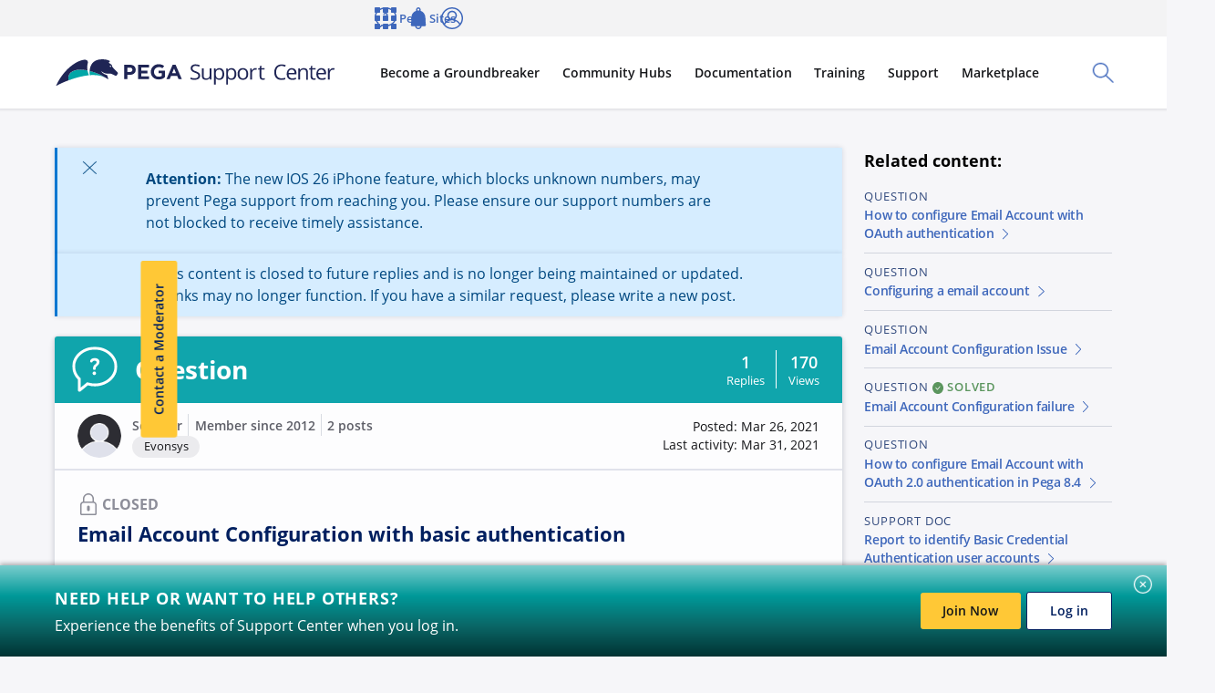

--- FILE ---
content_type: text/javascript
request_url: https://support.pega.com/themes/custom/pegacc_theme/dist/build/bolt-tooltip-bundle-d1289dbd258405833e5e.js
body_size: 5072
content:
(self.webpackChunkpega_bolt_build=self.webpackChunkpega_bolt_build||[]).push([[1508],{2319:(t,e,n)=>{const i=n(90848),o=n(91581);i.properties={position:{description:"Where to position the icon within the button",type:"string",default:"after",enum:["before","after"]},...i.properties},i.description="Icon data as expected by the icon element. Accepts an additional position prop that determines placement within the button.",t.exports={$schema:"http://json-schema.org/draft-04/schema#",title:"Bolt Button",description:"Buttons are the core of our action components.",type:"object",required:["text"],not:{anyOf:[{required:["itemAlignment"]},{required:["tag"]},{required:["style"]},{required:["rounded"]}]},properties:{attributes:{type:"object",description:"A Drupal-style attributes object with extra attributes to append to this component."},text:{description:"Text inside the button.",type:"string"},transform:{type:"string",description:"Transforms the button text to various cases.",default:"none",enum:["uppercase","lowercase","capitalize","none"]},type:{description:"Determines the button tag type for semantic buttons",type:"string",enum:["button","submit","reset"]},size:{type:"string",description:"Size of the button.",default:"medium",enum:["xsmall","small","medium","large","xlarge"]},hierarchy:{type:"string",description:"Style of the button determined by information hierarchy.",default:"primary",enum:["primary","secondary","tertiary","text"]},width:{type:"string",description:"Controls the width of the button.",default:"auto",enum:["auto","full","full@small"]},border_radius:{type:"string",description:"Rounds the corners of the button.",default:"regular",enum:["regular","full"]},align:{description:"Horizontal alignment of items (text and icon) inside the button. Note: the values left and right are deprecated, use start and end instead.",type:"string",default:"center",enum:["start","center","end"]},icon:i,iconOnly:{type:"boolean",description:"Make the button to display only the icon and hide the text (which is still required). You are required to pass both text and icon data for this option to work.",default:!1,required:["icon"]},...o.boltActionElement.properties,itemAlignment:{title:"DEPRECATED",description:"Use the align parameter instead."},rounded:{title:"DEPRECATED",description:"Use the border_radius parameter instead."},tag:{title:"DEPRECATED",description:"Switch to using the new type prop instead.",type:"string",enum:["a","link","button","submit","reset"],default:"button"},style:{title:"DEPRECATED",type:"string",description:"Switch to using the new hierarchy prop instead.",default:"primary",enum:["primary","secondary","tertiary","text"]}}}},10517:(t,e,n)=>{const i=n(91581),{url:o,target:r,disabled:s,...a}=i.boltActionElement.properties;s.description="Make trigger unusable and un-clickable. Only applies to `button`.",t.exports={$schema:"http://json-schema.org/draft-04/schema#",title:"Bolt Trigger",description:"Triggers add button or link behavior to any content without the default button or link styles.",type:"object",properties:{attributes:{type:"object",description:"A Drupal-style attributes object with extra attributes to append to this component."},content:{type:["string","array","object"],description:"Main content of the trigger (Twig only)."},url:o,target:r,type:{description:"Determines the button tag type for semantic buttons",type:"string",default:"button",enum:["button","submit","reset"]},rel:{description:"Set to <code>noopener</code>, if a link is external.",type:"string"},cursor:{description:"Type of cursor shown on hover.",type:"string",default:"pointer",enum:["auto","pointer","zoom-in","zoom-out"]},...a,display:{type:"string",description:"Set the display property",default:"inline",enum:["inline","block","flex"]},no_outline:{type:"boolean",description:"Turn off the default outline on focus",default:!1},disabled:s}}},22024:(t,e,n)=>{"use strict";function i(t,e){let n=!1;if("string"==typeof e)e=[e];else if(!Array.isArray(e))return null;return e=e.map(t=>t.toUpperCase()),t.forEach((t,i)=>{t.tagName&&e.includes(t.tagName)&&(n=!0)}),n}function o(){const t=document.querySelectorAll(".js-bolt-sticky");let e=0;return t.length&&t.forEach(t=>{const n=t.offsetHeight;n>e&&(e=n)}),e}n.d(e,{bq:()=>i,CO:()=>s,GQ:()=>o,mA:()=>l,LP:()=>p.L,lE:()=>T,bg:()=>a.bg,Vu:()=>x,sN:()=>k,tp:()=>c,dK:()=>d,xk:()=>r.xk,P:()=>g,Tq:()=>E,ep:()=>u,kQ:()=>h,RE:()=>w.Ay,jj:()=>f,vY:()=>y});var r=n(86546);function s(t){if(!t||!t.properties)throw new Error("Cannot convert empty JSON schema to Props");const e={};return Object.keys(t.properties).forEach(n=>{const i=t.properties[n];switch(i.type){case"number":case"boolean":case"string":const t=r.xk[i.type];e[n]={...t,default:i.default}}}),e}var a=n(60199);function l(t){if(!t)return 0;let{transitionDuration:e,transitionDelay:n}=window.getComputedStyle(t);const i=parseFloat(e),o=parseFloat(n);return i||o?(e=e.split(",")[0],n=n.split(",")[0],1e3*(parseFloat(e)+parseFloat(n))):0}n(45919);var p=n(51868);function d(t){return t.hasAttribute("hidden")||t.hasAttribute("aria-hidden")&&"false"!==t.getAttribute("aria-hidden")||"none"===t.style.display||"0"===t.style.opacity||"hidden"===t.style.visibility||"collapse"===t.style.visibility}function c(t){return"-1"!==t.getAttribute("tabindex")&&!d(t)&&!function(t){return t.hasAttribute("disabled")||t.hasAttribute("aria-disabled")&&"false"!==t.getAttribute("aria-disabled")}(t)&&(t.hasAttribute("tabindex")||(t instanceof HTMLAnchorElement||t instanceof HTMLAreaElement)&&t.hasAttribute("href")||t instanceof HTMLButtonElement||t instanceof HTMLInputElement||t instanceof HTMLTextAreaElement||t instanceof HTMLSelectElement||t instanceof HTMLIFrameElement)}const u=(t,e,{[t]:n,...i})=>({[e]:n,...i}),h=window.CSS&&CSS.supports("color","var(--primary)");let b=!1;try{window.addEventListener("test",null,Object.defineProperty({},"passive",{get:()=>(b=!0,!0)}))}catch(t){}function y(){var t,e=document.createElement("fakeelement"),n={transition:"transitionend",OTransition:"oTransitionEnd",MozTransition:"transitionend",WebkitTransition:"webkitTransitionEnd"};for(t in n)if(void 0!==e.style[t])return n[t]}function m(t){return t.replace(/[A-Z]/gi,"").split(", ").map(parseFloat)}const f=function(t,e,n){const i=(o=e,s=(r=window.getComputedStyle(o)).transitionProperty.split(", "),a=m(r.transitionDelay),s[m(r.transitionDuration).map(function(t,e){return t+a[e]}).reduce(function(t,e,n){return t.val>e&&(t.val=e,t.i=n),t},{val:-1/0,i:0}).i]);var o,r,s,a;return function(o){o.propertyName===i&&n(t,e,o)}};function g(t,e=document){return Array.prototype.slice.call(e.querySelectorAll(t))}function E(t,e,n,i=20,o=0){let r=[];if(o>=i)return r;const s=t=>{const r=t.assignedNodes().filter(t=>1===t.nodeType);return r.length>0?E(r[0].parentElement,e,n,i,o+1):[]},a=Array.from(t.children||[]);for(const t of a)e(t),n(t)&&r.push(t),null!=t.shadowRoot?r.push(...E(t.shadowRoot,e,n,i,o+1)):"SLOT"===t.tagName?r.push(...s(t)):r.push(...E(t,e,n,i,o+1));return r}var w=n(3826);const x={name:"hideOnEsc",defaultValue:!0,fn({hide:t}){function e(e){27===e.keyCode&&t()}return{onShow(){document.addEventListener("keydown",e)},onHide(){document.removeEventListener("keydown",e)}}}},T={name:"handleFocus",defaultValue:!0,fn({popper:t,reference:e,props:n,...i}){const o=t.querySelector("focus-trap"),{firstFocusableElement:r}=k([t]);async function s(t){9===t.keyCode&&(t.preventDefault(),await o.updateComplete,o.focusFirstElement(),document.removeEventListener("keydown",s))}return{onShow(){r&&o&&(o.active=!0,document.addEventListener("keydown",s))},onHide(){o.active=!1,document.removeEventListener("keydown",s),t.contains(document.activeElement)&&v(e).focus()}}}},k=t=>{if(!t.length)return;const e=["bolt-link","bolt-button","bolt-trigger","bolt-menu-item"],n=["abbr","acronym","b","cite","em","i","strong","sub","sup","time"];let i,o,r,s;const a=t=>{3===t.nodeType?i=!0:1===t.nodeType&&(n.includes(t.nodeName.toLowerCase())?o=!0:r=!0,(c(t)||e.includes(t.nodeName.toLowerCase()))&&(s||(s=t))),t.children&&Array.from(t.children).forEach(t=>{a(t)})};return t.forEach(t=>{a(t)}),{hasText:i,hasAllowedContent:o,hasDisallowedContent:r,firstFocusableElement:s}},v=t=>t.tagName.toLowerCase().includes("bolt-")&&t.renderRoot&&E(t.renderRoot,d,c)[0]||t},34709:(t,e,n)=>{n(10517),n(2319),n(61387),t.exports={$schema:"http://json-schema.org/draft-04/schema#",title:"Tooltip",description:"Floating label that briefly describes an element.",type:"object",required:["trigger","content"],not:{anyOf:[{required:["direction"]},{required:["noWrap"]},{required:["spacing"]}]},properties:{attributes:{type:"object",description:"A Drupal attributes object. Applies extra HTML attributes to the outer &lt;bolt-tooltip&gt; tag."},trigger:{type:"any",description:"Renders the trigger of the tooltip."},content:{type:"any",description:"Renders the content of the tooltip. Plain text is preferred because this is supposed to be a simple label. For passing more complex content and actions, please use Popover instead."},placement:{type:"string",description:"Sets the preferred placement of the tooltip. The actual placement of the tooltip will be automatically adjusted based on the space available on screen.",enum:["auto","top-start","top","top-end","left-start","left","left-end","right-start","right","right-end","bottom-start","bottom","bottom-end"],default:"top"},inverted:{type:"boolean",description:"Invert the colors of the tooltip content. If true, content will be dark text on light background"},uuid:{type:"string",description:"Unique ID for the tooltip, randomly generated if not provided."},boundary:{type:"string",description:"Optionally allows you to specify a parent element selector to use as an outer boundary when calculating placement."},fallbackPlacements:{type:"array",description:"An array of different placement options that Popper.js should try if there isn't enough space for the ideal placement. Normally this defaults to all placement options however this lets you limit the options to pick from in certain situations."},aria_type:{type:"string",description:"This sets the specific aria attribute for rendering the tooltip, the 2 available options do different things. 'labelledby' sets the tooltip text as the accessible name for the trigger, while 'describedby' keeps the trigger's accessible name (it must have one in such case) and provides additional description.",enum:["labelledby","describedby"],default:"labelledby"},direction:{type:"any",title:"DEPRECATED",description:"This prop is deprecated. Please use placement instead."},noWrap:{type:"any",title:"DEPRECATED",description:"This prop is deprecated. Please stop using it."},spacing:{type:"any",title:"DEPRECATED",description:"This prop is deprecated. Please stop using it."}}}},51868:(t,e,n)=>{"use strict";function i(){return Math.random().toString(36).substr(2,9)}n.d(e,{L:()=>i})},53851:(t,e,n)=>{"use strict";n.r(e),n.d(e,{BoltTooltip:()=>l});var i,o=n(98801),r=n(22024),s=n(34709),a=n.n(s);let l=(0,o.EM)("bolt-tooltip")(i=class extends o.ez{static schema=a();static get properties(){return{...this.props,dotted:{type:Boolean,reflect:!0},zIndex:{type:Number},paddingTop:{type:Number}}}constructor(){super(),this.uuid=this.uuid||Math.floor(1e4+9e4*Math.random())}disconnectedCallback(){super.disconnectedCallback&&super.disconnectedCallback(),this.tippyInstance?.hide()}getPaddingTop(){const t=document.querySelector(".c-bolt-page-header")||document.querySelector(".c-page-header.is-fixed");let e=0;return t&&(e+=t.offsetHeight),e+(0,r.GQ)()}initTippy(){this.zIndex=parseInt(getComputedStyle(this).getPropertyValue("--c-bolt-tooltip-z-index"),10),this.paddingTop=this.getPaddingTop(),this.$boundary=this.$boundary||this.boundary&&this.closest(this.boundary)||void 0,this.$targetElement=this.closest("dialog")?this.closest("dialog"):document.body,this.tippyInstance=(0,r.RE)(this.trigger,{content:this.content,placement:this.placement||a().properties.placement.default,trigger:"mouseenter focus",arrow:!1,interactive:!0,theme:"tooltip",appendTo:this.$targetElement,maxWidth:"none",offset:[0,0],plugins:[r.Vu],zIndex:this.zIndex,aria:{expanded:!1,content:this.ariaType},popperOptions:{modifiers:[{name:"flip",options:{fallbackPlacements:this.fallbackPlacements??void 0,boundary:this.$boundary,padding:{top:this.paddingTop}}},{name:"preventOverflow",options:{boundary:this.$boundary}}]},onCreate:({popper:t})=>{const e=this.inverted?"t-bolt-xlight":"t-bolt-xxdark";t.querySelector(".tippy-box").classList.add(e)}})}firstUpdated(){const{hasText:t,hasAllowedContent:e,hasDisallowedContent:n,firstFocusableElement:i}=(0,r.sN)(this.slotMap.get("default"));if(this.trigger=i||this,this.content=this.querySelector('[slot="content"]'),this.dotted=(t||e)&&!n,!this.content)return;i||(this.trigger.setAttribute("role","button"),this.trigger.setAttribute("tabindex",0));const o=["c-bolt-tooltip__content"];this.content.textContent.trim().length>31&&o.push("c-bolt-tooltip__content--text-wrap"),this.content.classList.add(...o),this.initTippy(),this.setAttribute("ready",""),super.firstUpdated&&super.firstUpdated()}render(){return o.qy`${this.slotify("default")}${this.slotify("content")}`}})||i},60199:(t,e,n)=>{"use strict";n.d(e,{HL:()=>o,bg:()=>i.bg});var i=n(45919);const o=!1},61387:(t,e,n)=>{const i=n(90848),o=n(91581);i.properties={position:{description:"Where to position the icon within the link.",type:"string",default:"after",enum:["before","after"]},...i.properties},i.description="Icon data as expected by the icon element. Accepts an additional position prop that determines placement within the link.";const{url:r,target:s,disabled:a,...l}=o.boltActionElement.properties;t.exports={$schema:"http://json-schema.org/draft-04/schema#",title:"Link",description:"Text link.",type:"object",not:{anyOf:[{required:["href"]},{required:["isHeadline"]},{required:["onClick"]},{required:["onClickTarget"]}]},properties:{attributes:{type:"object",description:"A Drupal-style attributes object with extra attributes to append to this component."},text:{type:["string","object","array"],description:"Renderable content (i.e. a string, render array, or included pattern) for the link."},url:r,target:s,type:{description:"Determines the button tag type for semantic buttons",type:"string",default:"button",enum:["button","submit","reset"]},display:{type:"string",description:"Display either an inline link or flex link (icons can hang on either side).",enum:["inline","flex","block"],default:"inline"},valign:{type:"string",description:"Controls the vertical alignment of text and icon.",enum:["center","start"],default:"center"},is_headline:{type:"boolean",description:"Whether this link should get special headline styling treatment."},icon:i,...l,href:{title:"DEPRECATED",description:"Use url instead."},isHeadline:{title:"DEPRECATED",description:"Use is_headline instead."}}}},91581:(t,e,n)=>{const i=n(53032);t.exports={boltActionElement:i}}}]);
//# sourceMappingURL=bolt-tooltip-bundle-d1289dbd258405833e5e.js.map

--- FILE ---
content_type: text/javascript
request_url: https://support.pega.com/themes/custom/pegacc_theme/dist/build/bolt-menu-bundle-7d65b289d6adf96f7b19.js
body_size: 2862
content:
/*! For license information please see bolt-menu-bundle-7d65b289d6adf96f7b19.js.LICENSE.txt */
(self.webpackChunkpega_bolt_build=self.webpackChunkpega_bolt_build||[]).push([[8882],{1455:(t,e,n)=>{"use strict";n.d(e,{e:()=>c});const o={},i=Promise.resolve(),s={contexts:new Set,running:!1,add(t){this.contexts.add(t),this.running||(this.running=!0,i.then(()=>{this.contexts.forEach(t=>{const e=o[t];e.forEach(n=>{r(n,t).detail.handled&&e.delete(n)})}),this.contexts.clear(),this.running=!1}))}};function r(t,e){const n=new CustomEvent(`context-request-${e}`,{detail:{},bubbles:!0,cancelable:!0,composed:!0});return t.dispatchEvent(n),n}const a=new WeakSet,c=t=>class extends t{get context(){return this.__wcContext||(this.__wcContext={})}connectedCallback(){super.connectedCallback();const t=this.constructor.observedContexts;if(t&&t.forEach(t=>{var e,n;r(e=this,n=t).detail.handled||function(t,e){(o[e]||(o[e]=new Set)).add(t)}(e,n)}),!a.has(this)){const t=this.constructor.providedContexts;if(t){const e=this.__wcProvidedContexts||(this.__wcProvidedContexts={}),n=this.__wcMappedProps||(this.__wcMappedProps={});Object.keys(t).forEach(i=>{const r=t[i],a="string"==typeof r?r:r.property;e[i]=a?this[a]:r.value,a&&(n[i]=a),function(t,e,n){const i=t.__wcContextObserverMap||(t.__wcContextObserverMap={}),r=i[e]||(i[e]=[]),a=o[e];t.addEventListener(`context-request-${e}`,t=>{t.stopPropagation();const o=t.target,i=n[e],s=o.context,a=s[e];a!==i&&(s[e]=i,o.contextChangedCallback&&o.contextChangedCallback(e,a,i)),r.push(o),t.detail.handled=!0}),a&&a.size&&s.add(e)}(this,i,e)})}a.add(this)}}disconnectedCallback(){super.disconnectedCallback();const t=this.constructor.observedContexts;t&&t.forEach(t=>{!function(t,e){const n=o[e];n&&n.delete(t)}(this,t)})}shouldUpdate(t){const e=super.shouldUpdate(t),n=this.__wcMappedProps;if(n){const e=this.__wcProvidedContexts||(this.__wcProvidedContexts={});Object.keys(n).forEach(o=>{const i=n[o];if(t.has(i)){const t=this[i];e[o]=t,function(t,e,n){const o=t.__wcContextObserverMap,i=o&&o[e];i&&i.forEach(t=>{const o=t.context,i=o[e];i!==n&&(o[e]=n,t.contextChangedCallback&&t.contextChangedCallback(e,i,n))})}(this,o,t)}})}return e}}},10517:(t,e,n)=>{const o=n(91581),{url:i,target:s,disabled:r,...a}=o.boltActionElement.properties;r.description="Make trigger unusable and un-clickable. Only applies to `button`.",t.exports={$schema:"http://json-schema.org/draft-04/schema#",title:"Bolt Trigger",description:"Triggers add button or link behavior to any content without the default button or link styles.",type:"object",properties:{attributes:{type:"object",description:"A Drupal-style attributes object with extra attributes to append to this component."},content:{type:["string","array","object"],description:"Main content of the trigger (Twig only)."},url:i,target:s,type:{description:"Determines the button tag type for semantic buttons",type:"string",default:"button",enum:["button","submit","reset"]},rel:{description:"Set to <code>noopener</code>, if a link is external.",type:"string"},cursor:{description:"Type of cursor shown on hover.",type:"string",default:"pointer",enum:["auto","pointer","zoom-in","zoom-out"]},...a,display:{type:"string",description:"Set the display property",default:"inline",enum:["inline","block","flex"]},no_outline:{type:"boolean",description:"Turn off the default outline on focus",default:!1},disabled:r}}},24331:(t,e)=>{var n;!function(){"use strict";var o=function(){function t(){}function e(t,e){for(var n=e.length,o=0;o<n;++o)i(t,e[o])}t.prototype=Object.create(null);var n={}.hasOwnProperty,o=/\s+/;function i(t,i){if(i){var s=typeof i;"string"===s?function(t,e){for(var n=e.split(o),i=n.length,s=0;s<i;++s)t[n[s]]=!0}(t,i):Array.isArray(i)?e(t,i):"object"===s?function(t,e){if(e.toString===Object.prototype.toString||e.toString.toString().includes("[native code]"))for(var o in e)n.call(e,o)&&(t[o]=!!e[o]);else t[e.toString()]=!0}(t,i):"number"===s&&function(t,e){t[e]=!0}(t,i)}}return function(){for(var n=arguments.length,o=Array(n),i=0;i<n;i++)o[i]=arguments[i];var s=new t;e(s,o);var r=[];for(var a in s)s[a]&&r.push(a);return r.join(" ")}}();t.exports?(o.default=o,t.exports=o):void 0===(n=function(){return o}.apply(e,[]))||(t.exports=n)}()},49421:(t,e,n)=>{"use strict";var o=n(24331),i=n.n(o),s=n(98801),r=n(1455);const a="bolt-menu{--c-bolt-menu-item-spacing: calc(var(--bolt-spacing-y-small) / 2) var(--bolt-spacing-x-small);display:block}bolt-menu .c-bolt-copy-to-clipboard__trigger{outline:none}:host(bolt-menu){--c-bolt-menu-item-spacing: calc(var(--bolt-spacing-y-small) / 2) var(--bolt-spacing-x-small);display:block}:host(bolt-menu) .c-bolt-copy-to-clipboard__trigger{outline:none}.c-bolt-menu{display:block;font-family:var(--bolt-type-font-family-body);font-size:var(--bolt-type-font-size-xsmall);font-weight:var(--bolt-type-font-weight-regular);line-height:var(--bolt-type-line-height-xsmall);text-align:start}bolt-menu[spacing=xsmall]{--c-bolt-menu-item-spacing: calc(var(--bolt-spacing-y-xsmall) / 2) var(--bolt-spacing-x-xsmall)}:host(bolt-menu[spacing=xsmall]){--c-bolt-menu-item-spacing: calc(var(--bolt-spacing-y-xsmall) / 2) var(--bolt-spacing-x-xsmall)}bolt-menu[spacing=small]{--c-bolt-menu-item-spacing: calc(var(--bolt-spacing-y-small) / 2) var(--bolt-spacing-x-small)}:host(bolt-menu[spacing=small]){--c-bolt-menu-item-spacing: calc(var(--bolt-spacing-y-small) / 2) var(--bolt-spacing-x-small)}bolt-menu[spacing=medium]{--c-bolt-menu-item-spacing: calc(var(--bolt-spacing-y-medium) / 2) var(--bolt-spacing-x-medium)}:host(bolt-menu[spacing=medium]){--c-bolt-menu-item-spacing: calc(var(--bolt-spacing-y-medium) / 2) var(--bolt-spacing-x-medium)}.c-bolt-menu__title{display:block;padding:var(--c-bolt-menu-item-spacing);font-weight:var(--bolt-type-font-weight-semibold);color:var(--m-bolt-headline);letter-spacing:1px;border-bottom-color:var(--m-bolt-border);border-bottom-style:solid;border-bottom-width:1px}";var c=n(53805),l=n.n(c);let p=i().bind(a);(0,s.EM)("bolt-menu")(class extends((0,r.e)(s.ez)){static schema=l();static get properties(){return{...this.props,role:{type:String,reflect:!0}}}static get providedContexts(){return{spacing:{property:"spacing"}}}static get styles(){return[(0,s.iz)(a)]}constructor(){super(),this.role="menu"}render(){const t=p("c-bolt-menu",{[`c-bolt-menu--spacing-${this.spacing}`]:this.spacing});return s.qy`
      <span class="${t}" role="presentation">
        ${this.slotMap.get("title")&&s.qy`
          <span class="${p("c-bolt-menu__title")}">
            ${this.slotify("title")}
          </span>
        `}
        ${this.slotify("default")}
      </span>
    `}});var u=n(89879),d=n.n(u);let b=i().bind(d());(0,s.EM)("bolt-menu-item")(class extends((0,r.e)(s.ez)){static schema=l().properties.items.items;static get properties(){const{url:t,target:e}=this.props;return{url:t,target:e,spacing:{type:String},role:{type:String,reflect:!0}}}contextChangedCallback(t,e,n){this[t]=n}static get styles(){return[(0,s.iz)(d())]}constructor(){super(),this.role="presentation"}get parentComponent(){return this.closest("bolt-menu")}get allMenuItems(){return this.parentComponent.querySelectorAll("bolt-menu-item")}render(){return this.allMenuItems&&this.allMenuItems.item(this.allMenuItems.length-1),b("c-bolt-menu-item",{[`c-bolt-menu-item--spacing-${this.spacing}`]:this.spacing}),s.qy`
      <bolt-trigger
        display="block"
        no-outline
        url="${(0,s.JR)(this.url?this.url:void 0)}"
        target="${(0,s.JR)(this.target?this.target:void 0)}"
        role="menuitem">
        <span class="${b("c-bolt-menu-item")}">
          ${this.slotMap.get("icon-before")&&s.qy`
            <span
              class="${b("c-bolt-menu-item__icon-before")}"
              aria-hidden="true">
              ${this.slotify("icon-before")}
            </span>
          `}
          ${this.slotify("default")}
          ${this.slotMap.get("icon-after")&&s.qy`
            <span
              class="${b("c-bolt-menu-item__icon-after")}"
              aria-hidden="true">
              ${this.slotify("icon-after")}
            </span>
          `}
        </span>
      </bolt-trigger>
    `}})},53805:(t,e,n)=>{const o=n(10517),{display:i,no_outline:s,...r}=o.properties;t.exports={$schema:"http://json-schema.org/draft-04/schema#",title:"Menu",description:"A vertical list of menu items. This component is usually used inside a popover container to provide additional actions.",type:"object",properties:{attributes:{type:"object",description:"A Drupal attributes object. Applies extra HTML attributes to the outer &lt;bolt-menu&gt; tag."},items:{type:"array",description:"Generates an array of items, each item is a &lt;bolt-trigger&gt;. While the content prop for each item can accept anything custom content, plain text is the recommended format.",items:{type:"object",description:"A Drupal attributes object. Applies extra HTML attributes to the outer &lt;bolt-menu&gt; tag.",properties:{...r,attributes:{type:"object",description:"A Drupal-style attributes object with extra attributes to append to this component."},icon_before:{type:"object",description:"Append an icon before the text. Icon component is recommended."},icon_after:{type:"object",description:"Append an icon after the text. Icon component is recommended."}}}},content:{type:["string","array","object"],description:"Custom content for menu items."},title:{type:"string",description:"Controls the inset spacing of each menu item."},spacing:{type:"string",description:"Controls the inset spacing of each menu item.",enum:["xsmall","small","medium"],default:"small"}}}},89879:()=>{},91581:(t,e,n)=>{const o=n(53032);t.exports={boltActionElement:o}}}]);
//# sourceMappingURL=bolt-menu-bundle-7d65b289d6adf96f7b19.js.map